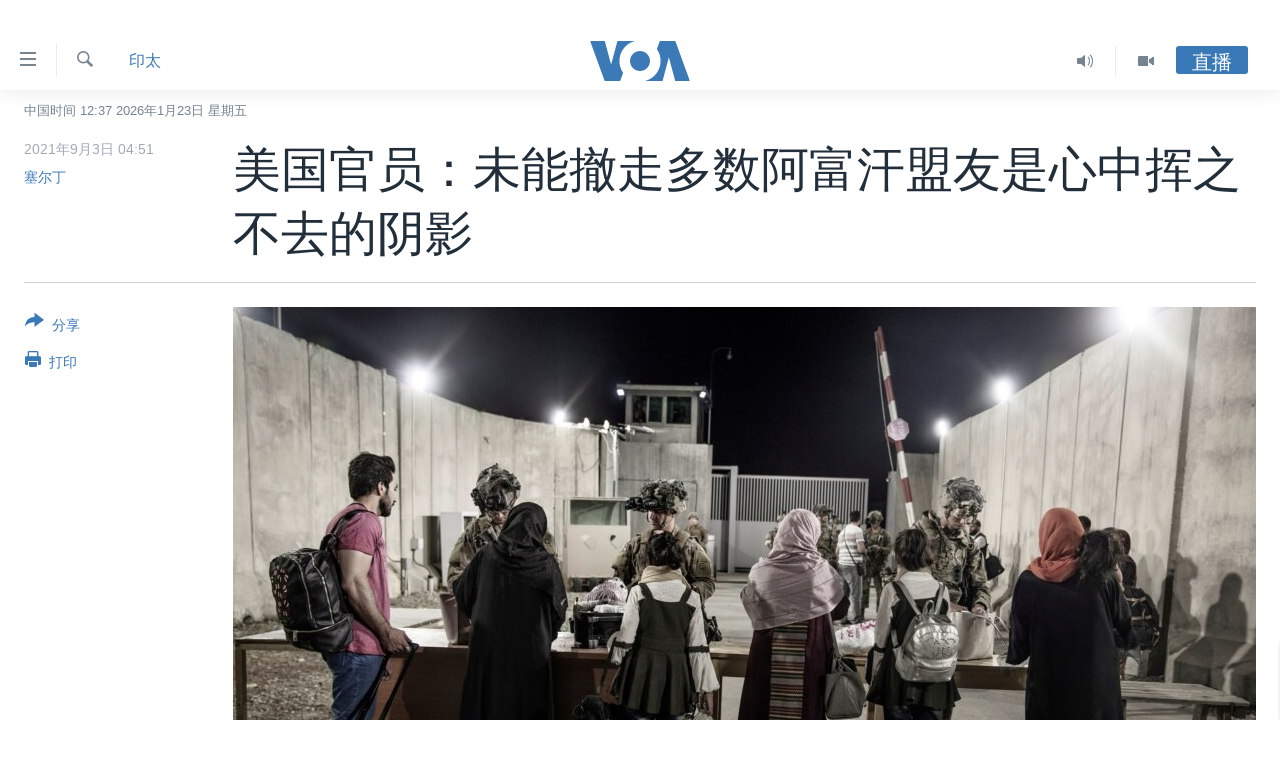

--- FILE ---
content_type: text/html; charset=utf-8
request_url: https://www.voachinese.com/a/us-huanted-about-leaving-majority-of-afghan-allies-behind-20210902/6208057.html
body_size: 17885
content:

<!DOCTYPE html>
<html lang="zh" dir="ltr" class="no-js">
<head>
<link href="/Content/responsive/VOA/zh-CN/VOA-zh-CN.css?&amp;av=0.0.0.0&amp;cb=306" rel="stylesheet"/>
<script src="https://tags.voachinese.com/voa-pangea/prod/utag.sync.js"></script> <script type='text/javascript' src='https://www.youtube.com/iframe_api' async></script>
<script type="text/javascript">
//a general 'js' detection, must be on top level in <head>, due to CSS performance
document.documentElement.className = "js";
var cacheBuster = "306";
var appBaseUrl = "/";
var imgEnhancerBreakpoints = [0, 144, 256, 408, 650, 1023, 1597];
var isLoggingEnabled = false;
var isPreviewPage = false;
var isLivePreviewPage = false;
if (!isPreviewPage) {
window.RFE = window.RFE || {};
window.RFE.cacheEnabledByParam = window.location.href.indexOf('nocache=1') === -1;
const url = new URL(window.location.href);
const params = new URLSearchParams(url.search);
// Remove the 'nocache' parameter
params.delete('nocache');
// Update the URL without the 'nocache' parameter
url.search = params.toString();
window.history.replaceState(null, '', url.toString());
} else {
window.addEventListener('load', function() {
const links = window.document.links;
for (let i = 0; i < links.length; i++) {
links[i].href = '#';
links[i].target = '_self';
}
})
}
var pwaEnabled = false;
var swCacheDisabled;
</script>
<meta charset="utf-8" />
<title>美国官员：未能撤走多数阿富汗盟友是心中挥之不去的阴影</title>
<meta name="description" content="就美国在阿富汗的最后几天和紧急撤离12万4千多平民的情景，美国高级官员正在描绘一幅非常不同的画面。美国总统拜登形容这是一次“非凡成功”。" />
<meta name="keywords" content="印太, 美国, 军事, 编辑推荐" />
<meta name="viewport" content="width=device-width, initial-scale=1.0" />
<meta http-equiv="X-UA-Compatible" content="IE=edge" />
<meta name="robots" content="max-image-preview:large"><meta property="fb:pages" content="79273905685" />
<meta name="msvalidate.01" content="3286EE554B6F672A6F2E608C02343C0E" />
<link href="https://www.voachinese.com/a/us-huanted-about-leaving-majority-of-afghan-allies-behind-20210902/6208057.html" rel="canonical" />
<meta name="apple-mobile-web-app-title" content="美国之音" />
<meta name="apple-mobile-web-app-status-bar-style" content="black" />
<meta name="apple-itunes-app" content="app-id=632618796, app-argument=//6208057.ltr" />
<meta content="美国官员：未能撤走多数阿富汗盟友是心中挥之不去的阴影" property="og:title" />
<meta content="就美国在阿富汗的最后几天和紧急撤离12万4千多平民的情景，美国高级官员正在描绘一幅非常不同的画面。美国总统拜登形容这是一次“非凡成功”。" property="og:description" />
<meta content="article" property="og:type" />
<meta content="https://www.voachinese.com/a/us-huanted-about-leaving-majority-of-afghan-allies-behind-20210902/6208057.html" property="og:url" />
<meta content="美国之音" property="og:site_name" />
<meta content="https://www.facebook.com/voachinese" property="article:publisher" />
<meta content="https://gdb.voanews.com/6d4057c1-3779-471e-b996-3f4d6d6aec5f_cx0_cy4_cw0_w1200_h630.jpg" property="og:image" />
<meta content="1200" property="og:image:width" />
<meta content="630" property="og:image:height" />
<meta content="373799889356691" property="fb:app_id" />
<meta content="塞尔丁" name="Author" />
<meta content="summary_large_image" name="twitter:card" />
<meta content="@voachinese" name="twitter:site" />
<meta content="https://gdb.voanews.com/6d4057c1-3779-471e-b996-3f4d6d6aec5f_cx0_cy4_cw0_w1200_h630.jpg" name="twitter:image" />
<meta content="美国官员：未能撤走多数阿富汗盟友是心中挥之不去的阴影" name="twitter:title" />
<meta content="就美国在阿富汗的最后几天和紧急撤离12万4千多平民的情景，美国高级官员正在描绘一幅非常不同的画面。美国总统拜登形容这是一次“非凡成功”。" name="twitter:description" />
<link rel="amphtml" href="https://www.voachinese.com/amp/us-huanted-about-leaving-majority-of-afghan-allies-behind-20210902/6208057.html" />
<script type="application/ld+json">{"articleSection":"印太","isAccessibleForFree":true,"headline":"美国官员：未能撤走多数阿富汗盟友是心中挥之不去的阴影","inLanguage":"zh-CN","keywords":"印太, 美国, 军事, 编辑推荐","author":{"@type":"Person","url":"https://www.voachinese.com/author/塞尔丁/pbtmm","description":"塞尔丁(Jeff Seldin)是美国之音(VOA)国家安全事务记者，自从2015年以来一直报道国家安全、情报、反恐和网络领域等新闻。之前他曾任驻五角大楼记者。","image":{"@type":"ImageObject","url":"https://gdb.voanews.com/37eb6689-3e30-4592-9e20-59664a2ea2ee.png"},"name":"塞尔丁"},"datePublished":"2021-09-02 20:51:59Z","dateModified":"2021-09-04 19:45:00Z","publisher":{"logo":{"width":512,"height":220,"@type":"ImageObject","url":"https://www.voachinese.com/Content/responsive/VOA/zh-CN/img/logo.png"},"@type":"NewsMediaOrganization","url":"https://www.voachinese.com","sameAs":["https://twitter.com/voachinese","https://www.youtube.com/voachinese","https://www.facebook.com/voachinese","https://www.instagram.com/voachinese/","https://www.threads.com/@voachinese","https://t.me/voachinese","https://www.whatsapp.com/channel/0029VasToscK0IBfPwWJIn3o"],"name":"美国之音中文网","alternateName":""},"@context":"https://schema.org","@type":"NewsArticle","mainEntityOfPage":"https://www.voachinese.com/a/us-huanted-about-leaving-majority-of-afghan-allies-behind-20210902/6208057.html","url":"https://www.voachinese.com/a/us-huanted-about-leaving-majority-of-afghan-allies-behind-20210902/6208057.html","description":"就美国在阿富汗的最后几天和紧急撤离12万4千多平民的情景，美国高级官员正在描绘一幅非常不同的画面。美国总统拜登形容这是一次“非凡成功”。","image":{"width":1080,"height":608,"@type":"ImageObject","url":"https://gdb.voanews.com/6d4057c1-3779-471e-b996-3f4d6d6aec5f_cx0_cy4_cw0_w1080_h608.jpg"},"name":"美国官员：未能撤走多数阿富汗盟友是心中挥之不去的阴影"}</script>
<script src="/Scripts/responsive/infographics.b?v=dVbZ-Cza7s4UoO3BqYSZdbxQZVF4BOLP5EfYDs4kqEo1&amp;av=0.0.0.0&amp;cb=306"></script>
<script src="/Scripts/responsive/loader.b?v=Q26XNwrL6vJYKjqFQRDnx01Lk2pi1mRsuLEaVKMsvpA1&amp;av=0.0.0.0&amp;cb=306"></script>
<link rel="icon" type="image/svg+xml" href="/Content/responsive/VOA/img/webApp/favicon.svg" />
<link rel="alternate icon" href="/Content/responsive/VOA/img/webApp/favicon.ico" />
<link rel="apple-touch-icon" sizes="152x152" href="/Content/responsive/VOA/img/webApp/ico-152x152.png" />
<link rel="apple-touch-icon" sizes="144x144" href="/Content/responsive/VOA/img/webApp/ico-144x144.png" />
<link rel="apple-touch-icon" sizes="114x114" href="/Content/responsive/VOA/img/webApp/ico-114x114.png" />
<link rel="apple-touch-icon" sizes="72x72" href="/Content/responsive/VOA/img/webApp/ico-72x72.png" />
<link rel="apple-touch-icon-precomposed" href="/Content/responsive/VOA/img/webApp/ico-57x57.png" />
<link rel="icon" sizes="192x192" href="/Content/responsive/VOA/img/webApp/ico-192x192.png" />
<link rel="icon" sizes="128x128" href="/Content/responsive/VOA/img/webApp/ico-128x128.png" />
<meta name="msapplication-TileColor" content="#ffffff" />
<meta name="msapplication-TileImage" content="/Content/responsive/VOA/img/webApp/ico-144x144.png" />
<link rel="alternate" type="application/rss+xml" title="VOA - Top Stories [RSS]" href="/api/" />
<link rel="sitemap" type="application/rss+xml" href="/sitemap.xml" />
</head>
<body class=" nav-no-loaded cc_theme pg-article print-lay-article js-category-to-nav nojs-images date-time-enabled">
<script type="text/javascript" >
var analyticsData = {url:"https://www.voachinese.com/a/us-huanted-about-leaving-majority-of-afghan-allies-behind-20210902/6208057.html",property_id:"521",article_uid:"6208057",page_title:"美国官员：未能撤走多数阿富汗盟友是心中挥之不去的阴影",page_type:"article",content_type:"article",subcontent_type:"article",last_modified:"2021-09-04 19:45:00Z",pub_datetime:"2021-09-02 20:51:59Z",pub_year:"2021",pub_month:"09",pub_day:"02",pub_hour:"20",pub_weekday:"Thursday",section:"印太",english_section:"indo-pacific",byline:"塞尔丁",categories:"indo-pacific,us,military,editors-picks",domain:"www.voachinese.com",language:"Mandarin",language_service:"VOA Mandarin",platform:"web",copied:"no",copied_article:"",copied_title:"",runs_js:"Yes",cms_release:"8.44.0.0.306",enviro_type:"prod",slug:"us-huanted-about-leaving-majority-of-afghan-allies-behind-20210902",entity:"VOA",short_language_service:"MAN",platform_short:"W",page_name:"美国官员：未能撤走多数阿富汗盟友是心中挥之不去的阴影"};
</script>
<noscript><iframe src="https://www.googletagmanager.com/ns.html?id=GTM-N8MP7P" height="0" width="0" style="display:none;visibility:hidden"></iframe></noscript><script type="text/javascript" data-cookiecategory="analytics">
var gtmEventObject = Object.assign({}, analyticsData, {event: 'page_meta_ready'});window.dataLayer = window.dataLayer || [];window.dataLayer.push(gtmEventObject);
if (top.location === self.location) { //if not inside of an IFrame
var renderGtm = "true";
if (renderGtm === "true") {
(function(w,d,s,l,i){w[l]=w[l]||[];w[l].push({'gtm.start':new Date().getTime(),event:'gtm.js'});var f=d.getElementsByTagName(s)[0],j=d.createElement(s),dl=l!='dataLayer'?'&l='+l:'';j.async=true;j.src='//www.googletagmanager.com/gtm.js?id='+i+dl;f.parentNode.insertBefore(j,f);})(window,document,'script','dataLayer','GTM-N8MP7P');
}
}
</script>
<!--Analytics tag js version start-->
<script type="text/javascript" data-cookiecategory="analytics">
var utag_data = Object.assign({}, analyticsData, {});
if(typeof(TealiumTagFrom)==='function' && typeof(TealiumTagSearchKeyword)==='function') {
var utag_from=TealiumTagFrom();var utag_searchKeyword=TealiumTagSearchKeyword();
if(utag_searchKeyword!=null && utag_searchKeyword!=='' && utag_data["search_keyword"]==null) utag_data["search_keyword"]=utag_searchKeyword;if(utag_from!=null && utag_from!=='') utag_data["from"]=TealiumTagFrom();}
if(window.top!== window.self&&utag_data.page_type==="snippet"){utag_data.page_type = 'iframe';}
try{if(window.top!==window.self&&window.self.location.hostname===window.top.location.hostname){utag_data.platform = 'self-embed';utag_data.platform_short = 'se';}}catch(e){if(window.top!==window.self&&window.self.location.search.includes("platformType=self-embed")){utag_data.platform = 'cross-promo';utag_data.platform_short = 'cp';}}
(function(a,b,c,d){ a="https://tags.voachinese.com/voa-pangea/prod/utag.js"; b=document;c="script";d=b.createElement(c);d.src=a;d.type="text/java"+c;d.async=true; a=b.getElementsByTagName(c)[0];a.parentNode.insertBefore(d,a); })();
</script>
<!--Analytics tag js version end-->
<!-- Analytics tag management NoScript -->
<noscript>
<img style="position: absolute; border: none;" src="https://ssc.voachinese.com/b/ss/bbgprod,bbgentityvoa/1/G.4--NS/1749702484?pageName=voa%3aman%3aw%3aarticle%3a%e7%be%8e%e5%9b%bd%e5%ae%98%e5%91%98%ef%bc%9a%e6%9c%aa%e8%83%bd%e6%92%a4%e8%b5%b0%e5%a4%9a%e6%95%b0%e9%98%bf%e5%af%8c%e6%b1%97%e7%9b%9f%e5%8f%8b%e6%98%af%e5%bf%83%e4%b8%ad%e6%8c%a5%e4%b9%8b%e4%b8%8d%e5%8e%bb%e7%9a%84%e9%98%b4%e5%bd%b1&amp;c6=%e7%be%8e%e5%9b%bd%e5%ae%98%e5%91%98%ef%bc%9a%e6%9c%aa%e8%83%bd%e6%92%a4%e8%b5%b0%e5%a4%9a%e6%95%b0%e9%98%bf%e5%af%8c%e6%b1%97%e7%9b%9f%e5%8f%8b%e6%98%af%e5%bf%83%e4%b8%ad%e6%8c%a5%e4%b9%8b%e4%b8%8d%e5%8e%bb%e7%9a%84%e9%98%b4%e5%bd%b1&amp;v36=8.44.0.0.306&amp;v6=D=c6&amp;g=https%3a%2f%2fwww.voachinese.com%2fa%2fus-huanted-about-leaving-majority-of-afghan-allies-behind-20210902%2f6208057.html&amp;c1=D=g&amp;v1=D=g&amp;events=event1,event52&amp;c16=voa%20mandarin&amp;v16=D=c16&amp;c5=indo-pacific&amp;v5=D=c5&amp;ch=%e5%8d%b0%e5%a4%aa&amp;c15=mandarin&amp;v15=D=c15&amp;c4=article&amp;v4=D=c4&amp;c14=6208057&amp;v14=D=c14&amp;v20=no&amp;c17=web&amp;v17=D=c17&amp;mcorgid=518abc7455e462b97f000101%40adobeorg&amp;server=www.voachinese.com&amp;pageType=D=c4&amp;ns=bbg&amp;v29=D=server&amp;v25=voa&amp;v30=521&amp;v105=D=User-Agent " alt="analytics" width="1" height="1" /></noscript>
<!-- End of Analytics tag management NoScript -->
<div class="google-translate-container">
<div id="google_translate_element" data-page-language="zh-CN" data-included-languages="zh-CN,zh-TW"></div>
</div>
<!--*** Accessibility links - For ScreenReaders only ***-->
<section>
<div class="sr-only">
<h2>无障碍链接</h2>
<ul>
<li><a href="#content" data-disable-smooth-scroll="1">跳转到内容</a></li>
<li><a href="#navigation" data-disable-smooth-scroll="1">跳转到导航</a></li>
<li><a href="#txtHeaderSearch" data-disable-smooth-scroll="1">跳转到检索</a></li>
</ul>
</div>
</section>
<div dir="ltr">
<div id="page">
<aside>
<div class="c-lightbox overlay-modal">
<div class="c-lightbox__intro">
<h2 class="c-lightbox__intro-title"></h2>
<button class="btn btn--rounded c-lightbox__btn c-lightbox__intro-next" title="下一页">
<span class="ico ico--rounded ico-chevron-forward"></span>
<span class="sr-only">下一页</span>
</button>
</div>
<div class="c-lightbox__nav">
<button class="btn btn--rounded c-lightbox__btn c-lightbox__btn--close" title="关闭">
<span class="ico ico--rounded ico-close"></span>
<span class="sr-only">关闭</span>
</button>
<button class="btn btn--rounded c-lightbox__btn c-lightbox__btn--prev" title="上一页">
<span class="ico ico--rounded ico-chevron-backward"></span>
<span class="sr-only">上一页</span>
</button>
<button class="btn btn--rounded c-lightbox__btn c-lightbox__btn--next" title="下一页">
<span class="ico ico--rounded ico-chevron-forward"></span>
<span class="sr-only">下一页</span>
</button>
</div>
<div class="c-lightbox__content-wrap">
<figure class="c-lightbox__content">
<span class="c-spinner c-spinner--lightbox">
<img src="/Content/responsive/img/player-spinner.png"
alt="请稍等"
title="请稍等" />
</span>
<div class="c-lightbox__img">
<div class="thumb">
<img src="" alt="" />
</div>
</div>
<figcaption>
<div class="c-lightbox__info c-lightbox__info--foot">
<span class="c-lightbox__counter"></span>
<span class="caption c-lightbox__caption"></span>
</div>
</figcaption>
</figure>
</div>
<div class="hidden">
<div class="content-advisory__box content-advisory__box--lightbox">
<span class="content-advisory__box-text">此图片内容敏感，有些人可能会觉得反感或不安。</span>
<button class="btn btn--transparent content-advisory__box-btn m-t-md" value="text" type="button">
<span class="btn__text">
点击显示
</span>
</button>
</div>
</div>
</div>
<div class="print-dialogue">
<div class="container">
<h3 class="print-dialogue__title section-head">Print Options:</h3>
<div class="print-dialogue__opts">
<ul class="print-dialogue__opt-group">
<li class="form__group form__group--checkbox">
<input class="form__check " id="checkboxImages" name="checkboxImages" type="checkbox" checked="checked" />
<label for="checkboxImages" class="form__label m-t-md">图片</label>
</li>
<li class="form__group form__group--checkbox">
<input class="form__check " id="checkboxMultimedia" name="checkboxMultimedia" type="checkbox" checked="checked" />
<label for="checkboxMultimedia" class="form__label m-t-md">Multimedia</label>
</li>
</ul>
<ul class="print-dialogue__opt-group">
<li class="form__group form__group--checkbox">
<input class="form__check " id="checkboxEmbedded" name="checkboxEmbedded" type="checkbox" checked="checked" />
<label for="checkboxEmbedded" class="form__label m-t-md">Embedded Content</label>
</li>
<li class="hidden">
<input class="form__check " id="checkboxComments" name="checkboxComments" type="checkbox" />
<label for="checkboxComments" class="form__label m-t-md">评论</label>
</li>
</ul>
</div>
<div class="print-dialogue__buttons">
<button class="btn btn--secondary close-button" type="button" title="取消">
<span class="btn__text ">取消</span>
</button>
<button class="btn btn-cust-print m-l-sm" type="button" title="打印">
<span class="btn__text ">打印</span>
</button>
</div>
</div>
</div>
<div class="ctc-message pos-fix">
<div class="ctc-message__inner">Link has been copied to clipboard</div>
</div>
</aside>
<div class="hdr-20 hdr-20--big">
<div class="hdr-20__inner">
<div class="hdr-20__max pos-rel">
<div class="hdr-20__side hdr-20__side--primary d-flex">
<label data-for="main-menu-ctrl" data-switcher-trigger="true" data-switch-target="main-menu-ctrl" class="burger hdr-trigger pos-rel trans-trigger" data-trans-evt="click" data-trans-id="menu">
<span class="ico ico-close hdr-trigger__ico hdr-trigger__ico--close burger__ico burger__ico--close"></span>
<span class="ico ico-menu hdr-trigger__ico hdr-trigger__ico--open burger__ico burger__ico--open"></span>
</label>
<div class="menu-pnl pos-fix trans-target" data-switch-target="main-menu-ctrl" data-trans-id="menu">
<div class="menu-pnl__inner">
<nav class="main-nav menu-pnl__item menu-pnl__item--first">
<ul class="main-nav__list accordeon" data-analytics-tales="false" data-promo-name="link" data-location-name="nav,secnav">
<li class="main-nav__item">
<a class="main-nav__item-name main-nav__item-name--link" href="/p/9647.html" title="主页" data-item-name="voachinese-index-news" >主页</a>
</li>
<li class="main-nav__item">
<a class="main-nav__item-name main-nav__item-name--link" href="/US" title="美国" data-item-name="USNews" >美国</a>
</li>
<li class="main-nav__item">
<a class="main-nav__item-name main-nav__item-name--link" href="/p/6197.html" title="中国" data-item-name="ChinaNews" >中国</a>
</li>
<li class="main-nav__item">
<a class="main-nav__item-name main-nav__item-name--link" href="/Taiwan" title="台湾" data-item-name="TaiwanNews" >台湾</a>
</li>
<li class="main-nav__item">
<a class="main-nav__item-name main-nav__item-name--link" href="/p/7681.html" title="港澳" data-item-name="HongKongMacau" >港澳</a>
</li>
<li class="main-nav__item accordeon__item" data-switch-target="menu-item-1772">
<label class="main-nav__item-name main-nav__item-name--label accordeon__control-label" data-switcher-trigger="true" data-for="menu-item-1772">
国际
<span class="ico ico-chevron-down main-nav__chev"></span>
</label>
<div class="main-nav__sub-list">
<a class="main-nav__item-name main-nav__item-name--link main-nav__item-name--sub" href="/p/6143.html" title="最新国际新闻" data-item-name="WorldNews" >最新国际新闻</a>
<a class="main-nav__item-name main-nav__item-name--link main-nav__item-name--sub" href="/z/1745" title="印太" data-item-name="indo-pacific" >印太</a>
<a class="main-nav__item-name main-nav__item-name--link main-nav__item-name--sub" href="/z/1759" title="中东" data-item-name="middle-east" >中东</a>
<a class="main-nav__item-name main-nav__item-name--link main-nav__item-name--sub" href="/z/1753" title="欧洲" data-item-name="europe" >欧洲</a>
<a class="main-nav__item-name main-nav__item-name--link main-nav__item-name--sub" href="/z/1741" title="非洲" data-item-name="africa" >非洲</a>
<a class="main-nav__item-name main-nav__item-name--link main-nav__item-name--sub" href="/z/1742" title="美洲" data-item-name="latin-america" >美洲</a>
<a class="main-nav__item-name main-nav__item-name--link main-nav__item-name--sub" href="/z/5374" title="全球议题" data-item-name="global-issues" >全球议题</a>
</div>
</li>
<li class="main-nav__item accordeon__item" data-switch-target="menu-item-1887">
<label class="main-nav__item-name main-nav__item-name--label accordeon__control-label" data-switcher-trigger="true" data-for="menu-item-1887">
分类新闻
<span class="ico ico-chevron-down main-nav__chev"></span>
</label>
<div class="main-nav__sub-list">
<a class="main-nav__item-name main-nav__item-name--link main-nav__item-name--sub" href="/z/1748" title="经济&#183;金融&#183;贸易" data-item-name="economics-trade" >经济&#183;金融&#183;贸易</a>
<a class="main-nav__item-name main-nav__item-name--link main-nav__item-name--sub" href="/z/5120" title="人权&#183;法律&#183;宗教" data-item-name="rights-law-religions" >人权&#183;法律&#183;宗教</a>
<a class="main-nav__item-name main-nav__item-name--link main-nav__item-name--sub" href="/z/5679" title="科教&#183;文娱&#183;体健" data-item-name="science-education-culture-entertainment-sports-health" >科教&#183;文娱&#183;体健</a>
<a class="main-nav__item-name main-nav__item-name--link main-nav__item-name--sub" href="/z/1772" title="军事" data-item-name="military" >军事</a>
<a class="main-nav__item-name main-nav__item-name--link main-nav__item-name--sub" href="/z/2191" title="劳工" data-item-name="labor" >劳工</a>
<a class="main-nav__item-name main-nav__item-name--link main-nav__item-name--sub" href="/z/1752" title="环境" data-item-name="environment" >环境</a>
</div>
</li>
<li class="main-nav__item">
<a class="main-nav__item-name main-nav__item-name--link" href="/p/5625.html" title="美中关系" data-item-name="USChinaRelations" >美中关系</a>
</li>
<li class="main-nav__item accordeon__item" data-switch-target="menu-item-1869">
<label class="main-nav__item-name main-nav__item-name--label accordeon__control-label" data-switcher-trigger="true" data-for="menu-item-1869">
热点专题
<span class="ico ico-chevron-down main-nav__chev"></span>
</label>
<div class="main-nav__sub-list">
<a class="main-nav__item-name main-nav__item-name--link main-nav__item-name--sub" href="/z/8213" title="白宫要闻" data-item-name="voa-white-house-news" >白宫要闻</a>
<a class="main-nav__item-name main-nav__item-name--link main-nav__item-name--sub" href="/p/6107.html" title="国会报道" data-item-name="Capitol-Report-interviews-congress" >国会报道</a>
<a class="main-nav__item-name main-nav__item-name--link main-nav__item-name--sub" href="/p/6138.html" title="美国之音专访" data-item-name="Interviews" >美国之音专访</a>
<a class="main-nav__item-name main-nav__item-name--link main-nav__item-name--sub" href="/z/1766" title="重要讲话与声明" data-item-name="speeches" >重要讲话与声明</a>
<a class="main-nav__item-name main-nav__item-name--link main-nav__item-name--sub" href="/p/6097.html" title="台海两岸关系" data-item-name="CrossStraitRelations" >台海两岸关系</a>
<a class="main-nav__item-name main-nav__item-name--link main-nav__item-name--sub" href="/p/5626.html" title="南中国海争端" data-item-name="SouthChinaSeaDisputes" >南中国海争端</a>
<a class="main-nav__item-name main-nav__item-name--link main-nav__item-name--sub" href="/z/7759" title="关注西藏" data-item-name="tibet" >关注西藏</a>
<a class="main-nav__item-name main-nav__item-name--link main-nav__item-name--sub" href="/z/2393" title="关注新疆" data-item-name="xinjiang" >关注新疆</a>
</div>
</li>
<li class="main-nav__item">
<a class="main-nav__item-name main-nav__item-name--link" href="/p/3854.html" title="VOA视频" data-item-name="VOAChineseVideos" >VOA视频</a>
</li>
<li class="main-nav__item">
<a class="main-nav__item-name main-nav__item-name--link" href="/z/8350" title="中文广播" data-item-name="Mandarin-radio" >中文广播</a>
</li>
</ul>
</nav>
<div class="menu-pnl__item menu-pnl__item--social">
<h5 class="menu-pnl__sub-head">关注我们</h5>
<a href="https://twitter.com/voachinese" title="在X(推特)上关注我们" data-analytics-text="follow_on_twitter" class="btn btn--rounded btn--social-inverted menu-pnl__btn js-social-btn btn-twitter" target="_blank" rel="noopener">
<span class="ico ico-twitter ico--rounded"></span>
</a>
<a href="https://www.youtube.com/voachinese" title="在YouTube上关注我们" data-analytics-text="follow_on_youtube" class="btn btn--rounded btn--social-inverted menu-pnl__btn js-social-btn btn-youtube" target="_blank" rel="noopener">
<span class="ico ico-youtube ico--rounded"></span>
</a>
<a href="https://www.facebook.com/voachinese" title="在脸书关注我们" data-analytics-text="follow_on_facebook" class="btn btn--rounded btn--social-inverted menu-pnl__btn js-social-btn btn-facebook" target="_blank" rel="noopener">
<span class="ico ico-facebook-alt ico--rounded"></span>
</a>
<a href="https://www.instagram.com/voachinese/" title="在Instagram上关注我们" data-analytics-text="follow_on_instagram" class="btn btn--rounded btn--social-inverted menu-pnl__btn js-social-btn btn-instagram" target="_blank" rel="noopener">
<span class="ico ico-instagram ico--rounded"></span>
</a>
<a href="https://www.threads.com/@voachinese" title="在Threads上关注我们" data-analytics-text="follow_on_threads" class="btn btn--rounded btn--social-inverted menu-pnl__btn js-social-btn btn-threads" target="_blank" rel="noopener">
<span class="ico ico-threads ico--rounded"></span>
</a>
<a href="https://t.me/voachinese" title="在Telegram上关注我们" data-analytics-text="follow_on_telegram" class="btn btn--rounded btn--social-inverted menu-pnl__btn js-social-btn btn-telegram" target="_blank" rel="noopener">
<span class="ico ico-telegram ico--rounded"></span>
</a>
<a href="https://www.whatsapp.com/channel/0029VasToscK0IBfPwWJIn3o" title="在WhatsApp上关注我们" data-analytics-text="follow_on_whatsapp_desktop" class="btn btn--rounded btn--social-inverted menu-pnl__btn js-social-btn btn-whatsapp visible-md-inline-block visible-lg-inline-block" target="_blank" rel="noopener">
<span class="ico ico-whatsapp ico--rounded"></span>
</a>
</div>
<div class="menu-pnl__item">
<a href="/navigation/allsites" class="menu-pnl__item-link">
<span class="ico ico-languages "></span>
其他语言网站
</a>
</div>
</div>
</div>
<label data-for="top-search-ctrl" data-switcher-trigger="true" data-switch-target="top-search-ctrl" class="top-srch-trigger hdr-trigger">
<span class="ico ico-close hdr-trigger__ico hdr-trigger__ico--close top-srch-trigger__ico top-srch-trigger__ico--close"></span>
<span class="ico ico-search hdr-trigger__ico hdr-trigger__ico--open top-srch-trigger__ico top-srch-trigger__ico--open"></span>
</label>
<div class="srch-top srch-top--in-header" data-switch-target="top-search-ctrl">
<div class="container">
<form action="/s" class="srch-top__form srch-top__form--in-header" id="form-topSearchHeader" method="get" role="search"><label for="txtHeaderSearch" class="sr-only">检索</label>
<input type="text" id="txtHeaderSearch" name="k" placeholder="检索" accesskey="s" value="" class="srch-top__input analyticstag-event" onkeydown="if (event.keyCode === 13) { FireAnalyticsTagEventOnSearch('search', $dom.get('#txtHeaderSearch')[0].value) }" />
<button title="检索" type="submit" class="btn btn--top-srch analyticstag-event" onclick="FireAnalyticsTagEventOnSearch('search', $dom.get('#txtHeaderSearch')[0].value) ">
<span class="ico ico-search"></span>
</button></form>
</div>
</div>
<a href="/" class="main-logo-link">
<img src="/Content/responsive/VOA/zh-CN/img/logo-compact.svg" class="main-logo main-logo--comp" alt="site logo">
<img src="/Content/responsive/VOA/zh-CN/img/logo.svg" class="main-logo main-logo--big" alt="site logo">
</a>
</div>
<div class="hdr-20__side hdr-20__side--secondary d-flex">
<a href="/p/3854.html" title="Video" class="hdr-20__secondary-item" data-item-name="video">
<span class="ico ico-video hdr-20__secondary-icon"></span>
</a>
<a href="/z/8350" title="Audio" class="hdr-20__secondary-item" data-item-name="audio">
<span class="ico ico-audio hdr-20__secondary-icon"></span>
</a>
<a href="/s" title="检索" class="hdr-20__secondary-item hdr-20__secondary-item--search" data-item-name="search">
<span class="ico ico-search hdr-20__secondary-icon hdr-20__secondary-icon--search"></span>
</a>
<div class="hdr-20__secondary-item live-b-drop">
<div class="live-b-drop__off">
<a href="/live/" class="live-b-drop__link" title="直播" data-item-name="live">
<span class="badge badge--live-btn badge--live-btn-off">
直播
</span>
</a>
</div>
<div class="live-b-drop__on hidden">
<label data-for="live-ctrl" data-switcher-trigger="true" data-switch-target="live-ctrl" class="live-b-drop__label pos-rel">
<span class="badge badge--live badge--live-btn">
直播
</span>
<span class="ico ico-close live-b-drop__label-ico live-b-drop__label-ico--close"></span>
</label>
<div class="live-b-drop__panel" id="targetLivePanelDiv" data-switch-target="live-ctrl"></div>
</div>
</div>
<div class="srch-bottom">
<form action="/s" class="srch-bottom__form d-flex" id="form-bottomSearch" method="get" role="search"><label for="txtSearch" class="sr-only">检索</label>
<input type="search" id="txtSearch" name="k" placeholder="检索" accesskey="s" value="" class="srch-bottom__input analyticstag-event" onkeydown="if (event.keyCode === 13) { FireAnalyticsTagEventOnSearch('search', $dom.get('#txtSearch')[0].value) }" />
<button title="检索" type="submit" class="btn btn--bottom-srch analyticstag-event" onclick="FireAnalyticsTagEventOnSearch('search', $dom.get('#txtSearch')[0].value) ">
<span class="ico ico-search"></span>
</button></form>
</div>
</div>
<img src="/Content/responsive/VOA/zh-CN/img/logo-print.gif" class="logo-print" alt="site logo">
<img src="/Content/responsive/VOA/zh-CN/img/logo-print_color.png" class="logo-print logo-print--color" alt="site logo">
</div>
</div>
</div>
<script>
if (document.body.className.indexOf('pg-home') > -1) {
var nav2In = document.querySelector('.hdr-20__inner');
var nav2Sec = document.querySelector('.hdr-20__side--secondary');
var secStyle = window.getComputedStyle(nav2Sec);
if (nav2In && window.pageYOffset < 150 && secStyle['position'] !== 'fixed') {
nav2In.classList.add('hdr-20__inner--big')
}
}
</script>
<div class="c-hlights c-hlights--breaking c-hlights--no-item" data-hlight-display="mobile,desktop">
<div class="c-hlights__wrap container p-0">
<div class="c-hlights__nav">
<a role="button" href="#" title="上一页">
<span class="ico ico-chevron-backward m-0"></span>
<span class="sr-only">上一页</span>
</a>
<a role="button" href="#" title="下一页">
<span class="ico ico-chevron-forward m-0"></span>
<span class="sr-only">下一页</span>
</a>
</div>
<span class="c-hlights__label">
<span class="">VOA快讯</span>
<span class="switcher-trigger">
<label data-for="more-less-1" data-switcher-trigger="true" class="switcher-trigger__label switcher-trigger__label--more p-b-0" title="更多内容">
<span class="ico ico-chevron-down"></span>
</label>
<label data-for="more-less-1" data-switcher-trigger="true" class="switcher-trigger__label switcher-trigger__label--less p-b-0" title="显示更少内容">
<span class="ico ico-chevron-up"></span>
</label>
</span>
</span>
<ul class="c-hlights__items switcher-target" data-switch-target="more-less-1">
</ul>
</div>
</div> <div class="date-time-area ">
<div class="container">
<span class="date-time">
中国时间 12:37 2026年1月23日 星期五
</span>
</div>
</div>
<div id="content">
<main class="container">
<div class="hdr-container">
<div class="row">
<div class="col-category col-xs-12 col-md-2 pull-left"> <div class="category js-category">
<a class="" href="/z/1745">印太</a> </div>
</div><div class="col-title col-xs-12 col-md-10 pull-right"> <h1 class="title pg-title">
美国官员：未能撤走多数阿富汗盟友是心中挥之不去的阴影
</h1>
</div><div class="col-publishing-details col-xs-12 col-sm-12 col-md-2 pull-left"> <div class="publishing-details ">
<div class="published">
<span class="date" title="中国时间">
<time pubdate="pubdate" datetime="2021-09-03T04:51:59+08:00">
2021年9月3日 04:51
</time>
</span>
</div>
<div class="links">
<ul class="links__list links__list--column">
<li class="links__item">
<a class="links__item-link" href="/author/塞尔丁/pbtmm" title="塞尔丁">塞尔丁</a>
</li>
</ul>
</div>
</div>
</div><div class="col-lg-12 separator"> <div class="separator">
<hr class="title-line" />
</div>
</div><div class="col-multimedia col-xs-12 col-md-10 pull-right"> <div class="cover-media">
<figure class="media-image js-media-expand">
<div class="img-wrap">
<div class="thumb thumb16_9">
<img src="https://gdb.voanews.com/6d4057c1-3779-471e-b996-3f4d6d6aec5f_cx0_cy4_cw0_w250_r1_s.jpg" alt="美国海军陆战队公布的照片显示，美国陆军第82空降师的军人在喀布尔哈米德&#183;卡尔扎伊国际机场检查被撤离人员。(2021年8月25日)" />
</div>
</div>
<figcaption>
<span class="caption">美国海军陆战队公布的照片显示，美国陆军第82空降师的军人在喀布尔哈米德&#183;卡尔扎伊国际机场检查被撤离人员。(2021年8月25日)</span>
</figcaption>
</figure>
</div>
</div><div class="col-xs-12 col-md-2 pull-left article-share pos-rel"> <div class="share--box">
<div class="sticky-share-container" style="display:none">
<div class="container">
<a href="https://www.voachinese.com" id="logo-sticky-share">&nbsp;</a>
<div class="pg-title pg-title--sticky-share">
美国官员：未能撤走多数阿富汗盟友是心中挥之不去的阴影
</div>
<div class="sticked-nav-actions">
<!--This part is for sticky navigation display-->
<p class="buttons link-content-sharing p-0 ">
<button class="btn btn--link btn-content-sharing p-t-0 " id="btnContentSharing" value="text" role="Button" type="" title="切换共享选项">
<span class="ico ico-share ico--l"></span>
<span class="btn__text ">
分享
</span>
</button>
</p>
<aside class="content-sharing js-content-sharing js-content-sharing--apply-sticky content-sharing--sticky"
role="complementary"
data-share-url="https://www.voachinese.com/a/us-huanted-about-leaving-majority-of-afghan-allies-behind-20210902/6208057.html" data-share-title="美国官员：未能撤走多数阿富汗盟友是心中挥之不去的阴影" data-share-text="就美国在阿富汗的最后几天和紧急撤离12万4千多平民的情景，美国高级官员正在描绘一幅非常不同的画面。美国总统拜登形容这是一次“非凡成功”。">
<div class="content-sharing__popover">
<h6 class="content-sharing__title">分享</h6>
<button href="#close" id="btnCloseSharing" class="btn btn--text-like content-sharing__close-btn">
<span class="ico ico-close ico--l"></span>
</button>
<ul class="content-sharing__list">
<li class="content-sharing__item">
<div class="ctc ">
<input type="text" class="ctc__input" readonly="readonly">
<a href="" js-href="https://www.voachinese.com/a/us-huanted-about-leaving-majority-of-afghan-allies-behind-20210902/6208057.html" class="content-sharing__link ctc__button">
<span class="ico ico-copy-link ico--rounded ico--s"></span>
<span class="content-sharing__link-text">复制链接</span>
</a>
</div>
</li>
<li class="content-sharing__item">
<a href="https://facebook.com/sharer.php?u=https%3a%2f%2fwww.voachinese.com%2fa%2fus-huanted-about-leaving-majority-of-afghan-allies-behind-20210902%2f6208057.html"
data-analytics-text="share_on_facebook"
title="Facebook" target="_blank"
class="content-sharing__link js-social-btn">
<span class="ico ico-facebook ico--rounded ico--s"></span>
<span class="content-sharing__link-text">Facebook</span>
</a>
</li>
<li class="content-sharing__item">
<a href="https://twitter.com/share?url=https%3a%2f%2fwww.voachinese.com%2fa%2fus-huanted-about-leaving-majority-of-afghan-allies-behind-20210902%2f6208057.html&amp;text=%e7%be%8e%e5%9b%bd%e5%ae%98%e5%91%98%ef%bc%9a%e6%9c%aa%e8%83%bd%e6%92%a4%e8%b5%b0%e5%a4%9a%e6%95%b0%e9%98%bf%e5%af%8c%e6%b1%97%e7%9b%9f%e5%8f%8b%e6%98%af%e5%bf%83%e4%b8%ad%e6%8c%a5%e4%b9%8b%e4%b8%8d%e5%8e%bb%e7%9a%84%e9%98%b4%e5%bd%b1&amp;via=voachinese "
data-analytics-text="share_on_twitter"
title="Twitter" target="_blank"
class="content-sharing__link js-social-btn">
<span class="ico ico-twitter ico--rounded ico--s"></span>
<span class="content-sharing__link-text">Twitter</span>
</a>
</li>
<li class="content-sharing__item visible-xs-inline-block visible-sm-inline-block">
<a href="whatsapp://send?text=https%3a%2f%2fwww.voachinese.com%2fa%2fus-huanted-about-leaving-majority-of-afghan-allies-behind-20210902%2f6208057.html"
data-analytics-text="share_on_whatsapp"
title="WhatsApp" target="_blank"
class="content-sharing__link js-social-btn">
<span class="ico ico-whatsapp ico--rounded ico--s"></span>
<span class="content-sharing__link-text">WhatsApp</span>
</a>
</li>
<li class="content-sharing__item visible-md-inline-block visible-lg-inline-block">
<a href="https://web.whatsapp.com/send?text=https%3a%2f%2fwww.voachinese.com%2fa%2fus-huanted-about-leaving-majority-of-afghan-allies-behind-20210902%2f6208057.html"
data-analytics-text="share_on_whatsapp_desktop"
title="WhatsApp" target="_blank"
class="content-sharing__link js-social-btn">
<span class="ico ico-whatsapp ico--rounded ico--s"></span>
<span class="content-sharing__link-text">WhatsApp</span>
</a>
</li>
<li class="content-sharing__item">
<a href="https://telegram.me/share/url?url=https%3a%2f%2fwww.voachinese.com%2fa%2fus-huanted-about-leaving-majority-of-afghan-allies-behind-20210902%2f6208057.html"
data-analytics-text="share_on_telegram"
title="Telegram" target="_blank"
class="content-sharing__link js-social-btn">
<span class="ico ico-telegram ico--rounded ico--s"></span>
<span class="content-sharing__link-text">Telegram</span>
</a>
</li>
<li class="content-sharing__item visible-xs-inline-block visible-sm-inline-block">
<a href="https://line.me/R/msg/text/?https%3a%2f%2fwww.voachinese.com%2fa%2fus-huanted-about-leaving-majority-of-afghan-allies-behind-20210902%2f6208057.html"
data-analytics-text="share_on_line"
title="Line" target="_blank"
class="content-sharing__link js-social-btn">
<span class="ico ico-line ico--rounded ico--s"></span>
<span class="content-sharing__link-text">Line</span>
</a>
</li>
<li class="content-sharing__item visible-md-inline-block visible-lg-inline-block">
<a href="https://timeline.line.me/social-plugin/share?url=https%3a%2f%2fwww.voachinese.com%2fa%2fus-huanted-about-leaving-majority-of-afghan-allies-behind-20210902%2f6208057.html"
data-analytics-text="share_on_line_desktop"
title="Line" target="_blank"
class="content-sharing__link js-social-btn">
<span class="ico ico-line ico--rounded ico--s"></span>
<span class="content-sharing__link-text">Line</span>
</a>
</li>
<li class="content-sharing__item">
<a href="mailto:?body=https%3a%2f%2fwww.voachinese.com%2fa%2fus-huanted-about-leaving-majority-of-afghan-allies-behind-20210902%2f6208057.html&amp;subject=美国官员：未能撤走多数阿富汗盟友是心中挥之不去的阴影"
title="Email"
class="content-sharing__link ">
<span class="ico ico-email ico--rounded ico--s"></span>
<span class="content-sharing__link-text">Email</span>
</a>
</li>
</ul>
</div>
</aside>
</div>
</div>
</div>
<div class="links">
<p class="buttons link-content-sharing p-0 ">
<button class="btn btn--link btn-content-sharing p-t-0 " id="btnContentSharing" value="text" role="Button" type="" title="切换共享选项">
<span class="ico ico-share ico--l"></span>
<span class="btn__text ">
分享
</span>
</button>
</p>
<aside class="content-sharing js-content-sharing " role="complementary"
data-share-url="https://www.voachinese.com/a/us-huanted-about-leaving-majority-of-afghan-allies-behind-20210902/6208057.html" data-share-title="美国官员：未能撤走多数阿富汗盟友是心中挥之不去的阴影" data-share-text="就美国在阿富汗的最后几天和紧急撤离12万4千多平民的情景，美国高级官员正在描绘一幅非常不同的画面。美国总统拜登形容这是一次“非凡成功”。">
<div class="content-sharing__popover">
<h6 class="content-sharing__title">分享</h6>
<button href="#close" id="btnCloseSharing" class="btn btn--text-like content-sharing__close-btn">
<span class="ico ico-close ico--l"></span>
</button>
<ul class="content-sharing__list">
<li class="content-sharing__item">
<div class="ctc ">
<input type="text" class="ctc__input" readonly="readonly">
<a href="" js-href="https://www.voachinese.com/a/us-huanted-about-leaving-majority-of-afghan-allies-behind-20210902/6208057.html" class="content-sharing__link ctc__button">
<span class="ico ico-copy-link ico--rounded ico--l"></span>
<span class="content-sharing__link-text">复制链接</span>
</a>
</div>
</li>
<li class="content-sharing__item">
<a href="https://facebook.com/sharer.php?u=https%3a%2f%2fwww.voachinese.com%2fa%2fus-huanted-about-leaving-majority-of-afghan-allies-behind-20210902%2f6208057.html"
data-analytics-text="share_on_facebook"
title="Facebook" target="_blank"
class="content-sharing__link js-social-btn">
<span class="ico ico-facebook ico--rounded ico--l"></span>
<span class="content-sharing__link-text">Facebook</span>
</a>
</li>
<li class="content-sharing__item">
<a href="https://twitter.com/share?url=https%3a%2f%2fwww.voachinese.com%2fa%2fus-huanted-about-leaving-majority-of-afghan-allies-behind-20210902%2f6208057.html&amp;text=%e7%be%8e%e5%9b%bd%e5%ae%98%e5%91%98%ef%bc%9a%e6%9c%aa%e8%83%bd%e6%92%a4%e8%b5%b0%e5%a4%9a%e6%95%b0%e9%98%bf%e5%af%8c%e6%b1%97%e7%9b%9f%e5%8f%8b%e6%98%af%e5%bf%83%e4%b8%ad%e6%8c%a5%e4%b9%8b%e4%b8%8d%e5%8e%bb%e7%9a%84%e9%98%b4%e5%bd%b1&amp;via=voachinese "
data-analytics-text="share_on_twitter"
title="Twitter" target="_blank"
class="content-sharing__link js-social-btn">
<span class="ico ico-twitter ico--rounded ico--l"></span>
<span class="content-sharing__link-text">Twitter</span>
</a>
</li>
<li class="content-sharing__item visible-xs-inline-block visible-sm-inline-block">
<a href="whatsapp://send?text=https%3a%2f%2fwww.voachinese.com%2fa%2fus-huanted-about-leaving-majority-of-afghan-allies-behind-20210902%2f6208057.html"
data-analytics-text="share_on_whatsapp"
title="WhatsApp" target="_blank"
class="content-sharing__link js-social-btn">
<span class="ico ico-whatsapp ico--rounded ico--l"></span>
<span class="content-sharing__link-text">WhatsApp</span>
</a>
</li>
<li class="content-sharing__item visible-md-inline-block visible-lg-inline-block">
<a href="https://web.whatsapp.com/send?text=https%3a%2f%2fwww.voachinese.com%2fa%2fus-huanted-about-leaving-majority-of-afghan-allies-behind-20210902%2f6208057.html"
data-analytics-text="share_on_whatsapp_desktop"
title="WhatsApp" target="_blank"
class="content-sharing__link js-social-btn">
<span class="ico ico-whatsapp ico--rounded ico--l"></span>
<span class="content-sharing__link-text">WhatsApp</span>
</a>
</li>
<li class="content-sharing__item">
<a href="https://telegram.me/share/url?url=https%3a%2f%2fwww.voachinese.com%2fa%2fus-huanted-about-leaving-majority-of-afghan-allies-behind-20210902%2f6208057.html"
data-analytics-text="share_on_telegram"
title="Telegram" target="_blank"
class="content-sharing__link js-social-btn">
<span class="ico ico-telegram ico--rounded ico--l"></span>
<span class="content-sharing__link-text">Telegram</span>
</a>
</li>
<li class="content-sharing__item visible-xs-inline-block visible-sm-inline-block">
<a href="https://line.me/R/msg/text/?https%3a%2f%2fwww.voachinese.com%2fa%2fus-huanted-about-leaving-majority-of-afghan-allies-behind-20210902%2f6208057.html"
data-analytics-text="share_on_line"
title="Line" target="_blank"
class="content-sharing__link js-social-btn">
<span class="ico ico-line ico--rounded ico--l"></span>
<span class="content-sharing__link-text">Line</span>
</a>
</li>
<li class="content-sharing__item visible-md-inline-block visible-lg-inline-block">
<a href="https://timeline.line.me/social-plugin/share?url=https%3a%2f%2fwww.voachinese.com%2fa%2fus-huanted-about-leaving-majority-of-afghan-allies-behind-20210902%2f6208057.html"
data-analytics-text="share_on_line_desktop"
title="Line" target="_blank"
class="content-sharing__link js-social-btn">
<span class="ico ico-line ico--rounded ico--l"></span>
<span class="content-sharing__link-text">Line</span>
</a>
</li>
<li class="content-sharing__item">
<a href="mailto:?body=https%3a%2f%2fwww.voachinese.com%2fa%2fus-huanted-about-leaving-majority-of-afghan-allies-behind-20210902%2f6208057.html&amp;subject=美国官员：未能撤走多数阿富汗盟友是心中挥之不去的阴影"
title="Email"
class="content-sharing__link ">
<span class="ico ico-email ico--rounded ico--l"></span>
<span class="content-sharing__link-text">Email</span>
</a>
</li>
</ul>
</div>
</aside>
<p class="link-print visible-md visible-lg buttons p-0">
<button class="btn btn--link btn-print p-t-0" onclick="if (typeof FireAnalyticsTagEvent === 'function') {FireAnalyticsTagEvent({ on_page_event: 'print_story' });}return false" title="打印">
<span class="ico ico-print"></span>
<span class="btn__text">打印</span>
</button>
</p>
</div>
</div>
</div>
</div>
</div>
<div class="body-container">
<div class="row">
<div class="col-xs-12 col-sm-12 col-md-10 col-lg-10 pull-right">
<div class="row">
<div class="col-xs-12 col-sm-12 col-md-8 col-lg-8 pull-left bottom-offset content-offset">
<div id="article-content" class="content-floated-wrap fb-quotable">
<div class="wsw">
<span class="dateline">华盛顿 —&nbsp;</span>
<p>就美国在阿富汗的最后几天和紧急撤离12万4千多平民的情景，美国高级官员正在描绘一幅非常不同的画面。美国总统拜登(Joe Biden)形容这是一次“非凡成功”。</p>
<p>美国官员虽然把历时18天的大撤离描述为“英雄般的”，而且强调这是美国历史上最大规模的空运行动，但是他们也谈到把阿富汗人留在身后给他们带来的痛苦、愤怒和悔恨。这些阿富汗人包括有资格申请美国特殊移民签证(SIV)的人。</p>
<p>星期三(9月1日)，当被问到有多少特殊移民签证申请人未能被转移出来时，一名参与撤离行动的美国国务院高级官员说：“我认为，他们当中的多数。”</p>
<p>“每个人都因为我们被迫要做的选择和我们无法帮助离境的人而有着心中挥之不去的阴影，”这位官员说。“这涉及到一些真正痛苦的取舍和选择。”</p>
<p>这位官员补充说：“不幸的是，我们被迫开始优先考虑我们有法律义务要首先帮助的人，那就是我们的美国公民同胞。”</p>
<p>虽然国防部长奥斯汀(Lloyd Austin)赞扬了组织撤离行动的军人们的英勇表现，但美国国防官员也表达了他们的沮丧。</p><div class="wsw__embed wsw__embed--small">
<figure class="media-image js-media-expand">
<div class="img-wrap">
<div class="thumb">
<img alt="美国国防部长奥斯汀和参联会主席米利将军在五角大楼的记者会上谈美国从阿富汗撤军。(2021年9月1日)" src="https://gdb.voanews.com/d31bd981-0f1d-40bc-9465-75bf787dd3b7_w250_r0.jpg" />
</div>
</div>
<figcaption>
<span class="caption">美国国防部长奥斯汀和参联会主席米利将军在五角大楼的记者会上谈美国从阿富汗撤军。(2021年9月1日)</span>
</figcaption>
</figure>
</div>
<p>奥斯汀在美国阿富汗战争正式结束后的首次公开表态中对记者们说：“从来没有任何行动是完美无缺的。”</p>
<p>“特殊移民签证项目的设计显然不是为了适应我们刚刚做的事情，”他补充说。“就我们刚刚完成的那种行动而言，我认为我们需要一种不同的能力。”</p>
<p>美军最高军官也同样直言不讳。</p>
<p>“当我们看到过去20年来和过去20天来所发生的事情时，痛苦和愤怒油然而生，”参谋长联席会议主席、陆军上将米利(Mark Milley)对记者们说。</p>
<p>他说：“战争是艰苦的，是凶恶的，是残酷的，是不饶人的。是的，我们都感到痛苦和愤怒。”</p>
<p>五角大楼星期三说，截至最后一架美国飞机飞离喀布尔机场时，美国和盟国伙伴总共从阿富汗撤离了124334平民，包括近6000名美国人。</p><div class="wsw__embed wsw__embed--small wsw__embed--pull-right">
<figure class="media-image js-media-expand">
<div class="img-wrap">
<div class="thumb">
<img alt="阿富汗难民抵达华盛顿附近的杜勒斯国际机场后登上接送他们前往受理中心的巴士。(2021年8月28日)" src="https://gdb.voanews.com/a16e84b7-3595-4ba3-8c9b-7ce9299cebdf_w250_r0.jpg" />
</div>
</div>
<figcaption>
<span class="caption">阿富汗难民抵达华盛顿附近的杜勒斯国际机场后登上接送他们前往受理中心的巴士。(2021年8月28日)</span>
</figcaption>
</figure>
</div>
<p>据官方表示，大约43000名被撤离人员目前停留在九个国家的14个中转基地，另有20000阿富汗人位于美国的各处基地。</p>
<p>“我们过去20年来在阿富汗和该地区的反恐努力保护了美国人民不受恐怖分子袭击，”米利说。他补充说：“这不是徒劳的。”</p>
<p>他说：“我们刚刚撤离出来的男女老少最终将是证明我们牺牲价值的遗产。”</p><div class="clear"></div>
<div class="wsw__embed">
<div class="infgraphicsAttach" >
<script type="text/javascript">
initInfographics(
{
groups:[],
params:[{"Name":"embed_html","Value":"&lt;blockquote class=\"twitter-tweet\"&gt;&lt;p dir=\"ltr\" lang=\"en\"&gt;Happening now: &lt;a href=\"https://twitter.com/SecDef?ref_src=twsrc%5Etfw\"&gt;@SecDef&lt;/a&gt; Lloyd Austin, &lt;a href=\"https://twitter.com/thejointstaff?ref_src=twsrc%5Etfw\"&gt;@thejointstaff&lt;/a&gt;%27s Gen Mark Milley speak for the 1st time since the US ended it%27s nearly 2-decade long war in &lt;a href=\"https://twitter.com/hashtag/Afghanistan?src=hash&amp;ref_src=twsrc%5Etfw\"&gt;#Afghanistan&lt;/a&gt; &lt;a href=\"https://t.co/ON89rI92qH\"&gt;https://t.co/ON89rI92qH&lt;/a&gt; &lt;a href=\"https://t.co/uiaub4av7e\"&gt;pic.twitter.com/uiaub4av7e&lt;/a&gt;&lt;/p&gt;— Jeff Seldin (@jseldin) &lt;a href=\"https://twitter.com/jseldin/status/1433113276641169415?ref_src=twsrc%5Etfw\"&gt;September 1, 2021&lt;/a&gt;&lt;/blockquote&gt;||data-pangea-embed::\"true\"","DefaultValue":"","HtmlEncode":false,"Type":"HTML"}],
isMobile:true
});
</script>
<div class="snippetLoading twitterSnippet"></div>
<script type="text/javascript">
(function (d) {
var userInput = Infographics.Param["embed_html"],
thisSnippet = (d.getElementsByClassName ? d.getElementsByClassName("twitterSnippet") : d.querySelectorAll(".twitterSnippet"))[0],
render = function () {
var madeDiv, bquote, sId = "twitterAPIForSnippet";
try {
madeDiv = document.createElement("div");
madeDiv.innerHTML = userInput;
} catch (e) {
thisSnippet.innerHTML = "Twitter Embed Code is invalid or incomplete.";
return;
}
bquote = madeDiv.childNodes[0];
if (bquote.tagName.toLowerCase() === "blockquote" && bquote.className.indexOf("twitter") !== -1) { //remove everything except paragraphs and links
var all = bquote.getElementsByTagName("*");
for (var i = all.length - 1; i >= 0; i--) {
var elm = all[i];
var tag = elm.tagName.toLowerCase();
if (tag !== "a" && tag !== "p")
all[i].parentNode.removeChild(all[i]);
}
} else {
thisSnippet.innerHTML = "Twitter Embed Code does not contain proper Twitter blockquote.";
return;
}
if (!d.getElementById(sId)) { //async request Twitter API
var js, firstJs = d.getElementsByTagName("script")[0];
js = d.createElement("script");
js.id = sId;
js.src = "//platform.twitter.com/widgets.js";
firstJs.parentNode.insertBefore(js, firstJs);
}
thisSnippet.parentNode.style.width = "100%";
thisSnippet.appendChild(bquote);
if (window.twttr && window.twttr.widgets) {
window.twttr.widgets.load();
window.twttr.events.bind("rendered", function (e) {
//fix twitter bug rendering multiple embeds per tweet. Can be deleted after Twitter fix the issue
if (e.target) {
var par = e.target.parentElement;
if (par && par.className === "twitterSnippetProcessed" &&
e.target.previousSibling && e.target.previousSibling.nodeName.toLowerCase() === "iframe") {
//this is duplicate embed, delete it
par.removeChild(e.target);
}
}
});
}
};
thisSnippet.className = "twitterSnippetProcessed";
thisSnippet.style = "display:flex;justify-content:center;";
if (d.readyState === "uninitialized" || d.readyState === "loading")
window.addEventListener("load", render);
else //liveblog, ajax
render();
})(document);
</script>
</div>
</div>
<p>米利和奥斯汀都说，五角大楼将认真审议发生在阿富汗的事情，包括撤离行动，希望从中汲取经验教训。他们还说，美军将继续在美国国务院的指导下帮助撤离美国人和阿富汗人。国务院目前已成为撤离努力的主导部门。</p>
<p>不过，这些努力处在什么样的状况目前还不完全清楚。</p>
<p>国务院发言人内德·普赖斯(Ned Price)星期三对记者们说，有100到200名美国人仍然留在阿富汗。他说，当有让那些希望离开阿富汗的美国人可以离开的选项时，“我们将直接与他们沟通，给他们个人化的指示，告诉他们应当做什么、何时去做这件事以及美国政府如何觉得我们处在可以帮助他们做到这点的最佳位置”。</p>
<p>负责政治事务的副国务卿卢岚(Victoria Nuland )对记者们说，国务院阿富汗工作组昼夜不停地投入撤离努力，试图帮助与美国合作过的阿富汗人。</p>
<p>她说：“他们也在我们的优先名单上，如果他们还在阿富汗，如果他们想出来或者面临风险，我们将争取帮助把他们撤离出来。”</p>
<p>与此同时，白宫表示，虽然美军已经离开，但美国官员正在“处理”一系列的问题，好让美国人和阿富汗人得以离境。</p>
<p>这些努力包括讨论让喀布尔的哈米德·卡尔扎伊国际机场和阿富汗各地其它机场重新投入运营，以及试图争取到“陆路”途径，让人们乘车或步行离境。</p>
<p>白宫还为其整体的努力进行了辩护，反驳那种在美军撤离的最后时刻很多阿富汗人被丢弃不管的说法。</p>
<p>在一次新闻简报会上，白宫新闻秘书莎琪(Jen Psaki)被问到国务院官员相信只有不到一半面临风险的阿富汗人被撤离的问题。</p>
<p>莎琪没有直接回答这个问题，但是她说：“77%被撤离的人是面临风险的阿富汗人。”</p>
<p>“有没有更多希望离开阿富汗的人？绝对有，”她接着说。“我们对那些想要撤离的人——美国公民、记者、一直站在我们一边的阿富汗伙伴的承诺是经久和不变的。”</p><div class="clear"></div>
<div class="wsw__embed">
<div class="infgraphicsAttach" >
<script type="text/javascript">
initInfographics(
{
groups:[],
params:[{"Name":"embed_html","Value":"&lt;blockquote class=\"twitter-tweet\"&gt;&lt;p dir=\"ltr\" lang=\"en\"&gt;Just in: White House clarifies 77% refers to percentage of Afghans \"who have arrived in the US as part of Operation Allies Welcome since August 17 ... including SIV and other visa holders, SIV applicants, P-1 and P-2 referrals, and others\"via &lt;a href=\"https://twitter.com/pwidakuswara?ref_src=twsrc%5Etfw\"&gt;@pwidakuswara&lt;/a&gt;&lt;/p&gt;— Jeff Seldin (@jseldin) &lt;a href=\"https://twitter.com/jseldin/status/1433201569651118081?ref_src=twsrc%5Etfw\"&gt;September 1, 2021&lt;/a&gt;&lt;/blockquote&gt;||data-pangea-embed::\"true\"","DefaultValue":"","HtmlEncode":false,"Type":"HTML"}],
isMobile:true
});
</script>
<div class="snippetLoading twitterSnippet"></div>
<script type="text/javascript">
(function (d) {
var userInput = Infographics.Param["embed_html"],
thisSnippet = (d.getElementsByClassName ? d.getElementsByClassName("twitterSnippet") : d.querySelectorAll(".twitterSnippet"))[0],
render = function () {
var madeDiv, bquote, sId = "twitterAPIForSnippet";
try {
madeDiv = document.createElement("div");
madeDiv.innerHTML = userInput;
} catch (e) {
thisSnippet.innerHTML = "Twitter Embed Code is invalid or incomplete.";
return;
}
bquote = madeDiv.childNodes[0];
if (bquote.tagName.toLowerCase() === "blockquote" && bquote.className.indexOf("twitter") !== -1) { //remove everything except paragraphs and links
var all = bquote.getElementsByTagName("*");
for (var i = all.length - 1; i >= 0; i--) {
var elm = all[i];
var tag = elm.tagName.toLowerCase();
if (tag !== "a" && tag !== "p")
all[i].parentNode.removeChild(all[i]);
}
} else {
thisSnippet.innerHTML = "Twitter Embed Code does not contain proper Twitter blockquote.";
return;
}
if (!d.getElementById(sId)) { //async request Twitter API
var js, firstJs = d.getElementsByTagName("script")[0];
js = d.createElement("script");
js.id = sId;
js.src = "//platform.twitter.com/widgets.js";
firstJs.parentNode.insertBefore(js, firstJs);
}
thisSnippet.parentNode.style.width = "100%";
thisSnippet.appendChild(bquote);
if (window.twttr && window.twttr.widgets) {
window.twttr.widgets.load();
window.twttr.events.bind("rendered", function (e) {
//fix twitter bug rendering multiple embeds per tweet. Can be deleted after Twitter fix the issue
if (e.target) {
var par = e.target.parentElement;
if (par && par.className === "twitterSnippetProcessed" &&
e.target.previousSibling && e.target.previousSibling.nodeName.toLowerCase() === "iframe") {
//this is duplicate embed, delete it
par.removeChild(e.target);
}
}
});
}
};
thisSnippet.className = "twitterSnippetProcessed";
thisSnippet.style = "display:flex;justify-content:center;";
if (d.readyState === "uninitialized" || d.readyState === "loading")
window.addEventListener("load", render);
else //liveblog, ajax
render();
})(document);
</script>
</div>
</div>
<p>国务院官员星期三说，77%的数字不是指从阿富汗撤离出来的总人数，只是指已经在美国境内的大约31000名被撤离的人员。</p>
<p>国务院官员说，目前还不知道已被转移出境的面临风险的阿富汗人总共有多少。</p>
<p><em>(美国之音记者<a class="wsw__a" href="https://www.voachinese.com/author/%E7%BB%B4%E8%BE%BE%E5%BA%93%E6%96%AF%E7%93%A6%E6%8B%89/t_t_r" target="_blank">维达库斯瓦拉</a>、<a class="wsw__a" href="https://www.voachinese.com/author/%E9%98%BF%E5%A6%AE%E5%A1%94%C2%B7%E9%B2%8D%E5%A8%81%E5%B0%94/tki_i" target="_blank">阿妮塔·鲍威尔</a>和<a class="wsw__a" href="https://www.voachinese.com/author/%E5%BC%A0%E8%93%89%E6%B9%98/igpom" target="_blank">张蓉湘</a>对本文亦有贡献。)</em></p>
</div>
<ul>
<li>
<div class="c-author c-author--hlight">
<div class="media-block">
<a href="/author/塞尔丁/pbtmm" class="img-wrap img-wrap--xs img-wrap--float img-wrap--t-spac">
<div class="thumb thumb1_1 rounded">
<noscript class="nojs-img">
<img src="https://gdb.voanews.com/37eb6689-3e30-4592-9e20-59664a2ea2ee_cx0_cy24_cw0_w100_r5.png" alt="16x9 Image" class="avatar" />
</noscript>
<img alt="16x9 Image" class="avatar" data-src="https://gdb.voanews.com/37eb6689-3e30-4592-9e20-59664a2ea2ee_cx0_cy24_cw0_w66_r5.png" src="" />
</div>
</a>
<div class="c-author__content">
<h4 class="media-block__title media-block__title--author">
<a href="/author/塞尔丁/pbtmm">塞尔丁</a>
</h4>
<div class="wsw c-author__wsw">
<p>塞尔丁(Jeff Seldin)是美国之音(VOA)国家安全事务记者，自从2015年以来一直报道国家安全、情报、反恐和网络领域等新闻。之前他曾任驻五角大楼记者。</p>
</div>
<div class="c-author__btns m-t-md">
<a class="btn btn-rss btn--social" href="/api/apbtmml-vomx-tpe_vgmm" title="订阅">
<span class="ico ico-rss"></span>
<span class="btn__text">订阅</span>
</a>
</div>
</div>
</div>
</div>
</li>
</ul>
</div>
</div>
<div class="col-xs-12 col-sm-12 col-md-4 col-lg-4 pull-left design-top-offset"> <div class="media-block-wrap">
<h2 class="section-head">相关内容</h2>
<div class="row">
<ul>
<li class="col-xs-12 col-sm-6 col-md-12 col-lg-12 mb-grid">
<div class="media-block ">
<a href="/a/hunger-games-evacuations-as-US-left-afghanistan-20210902/6210397.html" class="img-wrap img-wrap--t-spac img-wrap--size-4 img-wrap--float" title="实地目击者：阿富汗撤离行动犹如“饥饿游戏”">
<div class="thumb thumb16_9">
<noscript class="nojs-img">
<img src="https://gdb.voanews.com/8bce1a6f-37c7-45c9-9bd6-ebaf4431280c_w100_r1.jpg" alt="实地目击者：阿富汗撤离行动犹如“饥饿游戏”" />
</noscript>
<img data-src="https://gdb.voanews.com/8bce1a6f-37c7-45c9-9bd6-ebaf4431280c_w33_r1.jpg" src="" alt="实地目击者：阿富汗撤离行动犹如“饥饿游戏”" class=""/>
</div>
</a>
<div class="media-block__content media-block__content--h">
<a href="/a/hunger-games-evacuations-as-US-left-afghanistan-20210902/6210397.html">
<h4 class="media-block__title media-block__title--size-4" title="实地目击者：阿富汗撤离行动犹如“饥饿游戏”">
实地目击者：阿富汗撤离行动犹如“饥饿游戏”
</h4>
</a>
</div>
</div>
</li>
<li class="col-xs-12 col-sm-6 col-md-12 col-lg-12 mb-grid">
<div class="media-block ">
<a href="/a/eu-defense-ministers-mull-rapid-response-force-after-aghanistan-fall-20210902/6198590.html" class="img-wrap img-wrap--t-spac img-wrap--size-4 img-wrap--float" title="阿富汗沦陷后欧盟防长开会讨论组建快速反应部队">
<div class="thumb thumb16_9">
<noscript class="nojs-img">
<img src="https://gdb.voanews.com/fba26969-bacc-4549-965c-33cb968331d6_cx0_cy9_cw0_w100_r1.jpg" alt="阿富汗沦陷后欧盟防长开会讨论组建快速反应部队" />
</noscript>
<img data-src="https://gdb.voanews.com/fba26969-bacc-4549-965c-33cb968331d6_cx0_cy9_cw0_w33_r1.jpg" src="" alt="阿富汗沦陷后欧盟防长开会讨论组建快速反应部队" class=""/>
</div>
</a>
<div class="media-block__content media-block__content--h">
<a href="/a/eu-defense-ministers-mull-rapid-response-force-after-aghanistan-fall-20210902/6198590.html">
<h4 class="media-block__title media-block__title--size-4" title="阿富汗沦陷后欧盟防长开会讨论组建快速反应部队">
阿富汗沦陷后欧盟防长开会讨论组建快速反应部队
</h4>
</a>
</div>
</div>
</li>
<li class="col-xs-12 col-sm-6 col-md-12 col-lg-12 mb-grid">
<div class="media-block ">
<a href="/a/afghan-refugee-family-houston-20210901/6082328.html" class="img-wrap img-wrap--t-spac img-wrap--size-4 img-wrap--float" title="阿富汗难民家庭在美国开始新生活">
<div class="thumb thumb16_9">
<noscript class="nojs-img">
<img src="https://gdb.voanews.com/52868c3a-89a8-44df-a324-eea4e38d52a3_tv_b1_w100_r1.jpg" alt="阿富汗难民家庭在美国开始新生活" />
</noscript>
<img data-src="https://gdb.voanews.com/52868c3a-89a8-44df-a324-eea4e38d52a3_tv_b1_w33_r1.jpg" src="" alt="阿富汗难民家庭在美国开始新生活" class=""/>
</div>
</a>
<div class="media-block__content media-block__content--h">
<a href="/a/afghan-refugee-family-houston-20210901/6082328.html">
<h4 class="media-block__title media-block__title--size-4" title="阿富汗难民家庭在美国开始新生活">
阿富汗难民家庭在美国开始新生活
</h4>
</a>
</div>
</div>
</li>
<li class="col-xs-12 col-sm-6 col-md-12 col-lg-12 mb-grid">
<div class="media-block ">
<a href="/a/afghanistan-animal-rescue-triggers-dispute-between-charity-and-british-government-20210901/6082238.html" class="img-wrap img-wrap--t-spac img-wrap--size-4 img-wrap--float" title="救人还是救犬? 从阿富汗拯救动物的行动引发慈善组织与英国政府的纠纷">
<div class="thumb thumb16_9">
<noscript class="nojs-img">
<img src="https://gdb.voanews.com/bae817fe-4576-40af-9a93-75b4932c8aff_cx0_cy4_cw0_w100_r1.jpg" alt="救人还是救犬? 从阿富汗拯救动物的行动引发慈善组织与英国政府的纠纷" />
</noscript>
<img data-src="https://gdb.voanews.com/bae817fe-4576-40af-9a93-75b4932c8aff_cx0_cy4_cw0_w33_r1.jpg" src="" alt="救人还是救犬? 从阿富汗拯救动物的行动引发慈善组织与英国政府的纠纷" class=""/>
</div>
</a>
<div class="media-block__content media-block__content--h">
<a href="/a/afghanistan-animal-rescue-triggers-dispute-between-charity-and-british-government-20210901/6082238.html">
<h4 class="media-block__title media-block__title--size-4" title="救人还是救犬? 从阿富汗拯救动物的行动引发慈善组织与英国政府的纠纷">
救人还是救犬? 从阿富汗拯救动物的行动引发慈善组织与英国政府的纠纷
</h4>
</a>
</div>
</div>
</li>
<li class="col-xs-12 col-sm-6 col-md-12 col-lg-12 mb-grid">
<div class="media-block ">
<a href="/a/rights-groups-fear-for-safety-of-defecting-afghan-pilots/6082325.html" class="img-wrap img-wrap--t-spac img-wrap--size-4 img-wrap--float" title="数百阿富汗飞行员及家属驾机逃入乌兹别克斯坦 人权组织呼吁保护他们">
<div class="thumb thumb16_9">
<noscript class="nojs-img">
<img src="https://gdb.voanews.com/c0e4ff24-4661-4bf9-b103-b3e9694911a1_w100_r1.jpg" alt="数百阿富汗飞行员及家属驾机逃入乌兹别克斯坦 人权组织呼吁保护他们" />
</noscript>
<img data-src="https://gdb.voanews.com/c0e4ff24-4661-4bf9-b103-b3e9694911a1_w33_r1.jpg" src="" alt="数百阿富汗飞行员及家属驾机逃入乌兹别克斯坦 人权组织呼吁保护他们" class=""/>
</div>
</a>
<div class="media-block__content media-block__content--h">
<a href="/a/rights-groups-fear-for-safety-of-defecting-afghan-pilots/6082325.html">
<h4 class="media-block__title media-block__title--size-4" title="数百阿富汗飞行员及家属驾机逃入乌兹别克斯坦 人权组织呼吁保护他们">
数百阿富汗飞行员及家属驾机逃入乌兹别克斯坦 人权组织呼吁保护他们
</h4>
</a>
</div>
</div>
</li>
<li class="col-xs-12 col-sm-6 col-md-12 col-lg-12 mb-grid">
<div class="media-block ">
<a href="/a/talks-failed-fighting-started-between-taliban-and-panjshiri-resistence-20210901/6082111.html" class="img-wrap img-wrap--t-spac img-wrap--size-4 img-wrap--float" title="塔利班与潘杰希尔抵抗力量会谈失败 双方爆发激战">
<div class="thumb thumb16_9">
<noscript class="nojs-img">
<img src="https://gdb.voanews.com/72f3c3ba-6992-4c3d-9609-7b24ac9bdd9a_w100_r1.jpg" alt="塔利班与潘杰希尔抵抗力量会谈失败 双方爆发激战" />
</noscript>
<img data-src="https://gdb.voanews.com/72f3c3ba-6992-4c3d-9609-7b24ac9bdd9a_w33_r1.jpg" src="" alt="塔利班与潘杰希尔抵抗力量会谈失败 双方爆发激战" class=""/>
</div>
</a>
<div class="media-block__content media-block__content--h">
<a href="/a/talks-failed-fighting-started-between-taliban-and-panjshiri-resistence-20210901/6082111.html">
<h4 class="media-block__title media-block__title--size-4" title="塔利班与潘杰希尔抵抗力量会谈失败 双方爆发激战">
塔利班与潘杰希尔抵抗力量会谈失败 双方爆发激战
</h4>
</a>
</div>
</div>
</li>
<li class="col-xs-12 col-sm-6 col-md-12 col-lg-12 mb-grid">
<div class="media-block ">
<a href="/a/biden-forcefully-defends-ending-two-decades-us-war-in-afghanistan/6080912.html" class="img-wrap img-wrap--t-spac img-wrap--size-4 img-wrap--float" title="关注与中国竞争等新挑战 拜登为结束美国在阿富汗的20年战争大力辩护">
<div class="thumb thumb16_9">
<noscript class="nojs-img">
<img src="https://gdb.voanews.com/86cb212f-a8ba-48ca-bc42-aa1e26272886_w100_r1.jpg" alt="关注与中国竞争等新挑战 拜登为结束美国在阿富汗的20年战争大力辩护" />
</noscript>
<img data-src="https://gdb.voanews.com/86cb212f-a8ba-48ca-bc42-aa1e26272886_w33_r1.jpg" src="" alt="关注与中国竞争等新挑战 拜登为结束美国在阿富汗的20年战争大力辩护" class=""/>
</div>
</a>
<div class="media-block__content media-block__content--h">
<a href="/a/biden-forcefully-defends-ending-two-decades-us-war-in-afghanistan/6080912.html">
<h4 class="media-block__title media-block__title--size-4" title="关注与中国竞争等新挑战 拜登为结束美国在阿富汗的20年战争大力辩护">
关注与中国竞争等新挑战 拜登为结束美国在阿富汗的20年战争大力辩护
</h4>
</a>
</div>
</div>
</li>
<li class="col-xs-12 col-sm-6 col-md-12 col-lg-12 mb-grid">
<div class="media-block ">
<a href="/a/congressman-slams-failure-to-evacuate-usagm-journalists-from-afghanistan-20210831/6081309.html" class="img-wrap img-wrap--t-spac img-wrap--size-4 img-wrap--float" title="众院外委会首席共和党成员抨击未能从阿富汗撤离美全球媒体总署记者">
<div class="thumb thumb16_9">
<noscript class="nojs-img">
<img src="https://gdb.voanews.com/fe442f4c-41ea-4040-bcc0-89458d4c4bf6_w100_r1.jpg" alt="众院外委会首席共和党成员抨击未能从阿富汗撤离美全球媒体总署记者" />
</noscript>
<img data-src="https://gdb.voanews.com/fe442f4c-41ea-4040-bcc0-89458d4c4bf6_w33_r1.jpg" src="" alt="众院外委会首席共和党成员抨击未能从阿富汗撤离美全球媒体总署记者" class=""/>
</div>
</a>
<div class="media-block__content media-block__content--h">
<a href="/a/congressman-slams-failure-to-evacuate-usagm-journalists-from-afghanistan-20210831/6081309.html">
<h4 class="media-block__title media-block__title--size-4" title="众院外委会首席共和党成员抨击未能从阿富汗撤离美全球媒体总署记者">
众院外委会首席共和党成员抨击未能从阿富汗撤离美全球媒体总署记者
</h4>
</a>
</div>
</div>
</li>
</ul>
</div>
</div>
<div class="region">
<div class="media-block-wrap" id="wrowblock-5996_21" data-area-id=R3_1>
<h2 class="section-head">
<a href="/p/6143.html"><span class="ico ico-chevron-forward pull-right flip"></span>最新国际新闻</a> </h2>
<div class="row">
<ul>
<li class="col-xs-12 col-sm-6 col-md-12 col-lg-12 mb-grid">
<div class="media-block ">
<a href="/a/us-moves-ahead-on-phase-two-of-gaza-peace-plan-inviting-world-leaders-to-join-board-of-peace-20260119/8104652.html" class="img-wrap img-wrap--t-spac img-wrap--size-4 img-wrap--float" title="美国推进加沙和平计划第二阶段，邀请世界领导人加入“和平委员会”并组建巴勒斯坦技术官僚委员会">
<div class="thumb thumb16_9">
<noscript class="nojs-img">
<img src="https://gdb.voanews.com/cde35a7c-eea0-4fa6-9aca-08ddfa747431_cx0_cy5_cw0_w100_r1.jpg" alt="资料照片：特朗普总统与以色列总理内塔尼亚胡走在白宫内，前去参加联合记者会，宣布美国的加沙和平计划。(2025年9月25日) " />
</noscript>
<img data-src="https://gdb.voanews.com/cde35a7c-eea0-4fa6-9aca-08ddfa747431_cx0_cy5_cw0_w33_r1.jpg" src="" alt="资料照片：特朗普总统与以色列总理内塔尼亚胡走在白宫内，前去参加联合记者会，宣布美国的加沙和平计划。(2025年9月25日) " class=""/>
</div>
</a>
<div class="media-block__content media-block__content--h">
<a href="/a/us-moves-ahead-on-phase-two-of-gaza-peace-plan-inviting-world-leaders-to-join-board-of-peace-20260119/8104652.html">
<h4 class="media-block__title media-block__title--size-4" title="美国推进加沙和平计划第二阶段，邀请世界领导人加入“和平委员会”并组建巴勒斯坦技术官僚委员会">
美国推进加沙和平计划第二阶段，邀请世界领导人加入“和平委员会”并组建巴勒斯坦技术官僚委员会
</h4>
</a>
</div>
</div>
</li>
<li class="col-xs-12 col-sm-6 col-md-12 col-lg-12 mb-grid">
<div class="media-block ">
<a href="/a/washington-kyiv-to-continue-peace-consultations-in-davos-as-trump-signals-openness-to-zelenskyy-meeting-20260119/8104643.html" class="img-wrap img-wrap--t-spac img-wrap--size-4 img-wrap--float" title="美乌将继续在达沃斯磋商和平框架，特朗普对会晤泽连斯基保持开放态度">
<div class="thumb thumb16_9">
<noscript class="nojs-img">
<img src="https://gdb.voanews.com/ba8625c7-2e20-4596-cabd-08de3bf6f1ff_cx0_cy8_cw0_w100_r1.jpg" alt="资料照片：特朗普总统进入白宫东厅,参加祝贺佛罗里达美洲豹冰球队获得斯坦利杯的活动。(2026年1月15日)" />
</noscript>
<img data-src="https://gdb.voanews.com/ba8625c7-2e20-4596-cabd-08de3bf6f1ff_cx0_cy8_cw0_w33_r1.jpg" src="" alt="资料照片：特朗普总统进入白宫东厅,参加祝贺佛罗里达美洲豹冰球队获得斯坦利杯的活动。(2026年1月15日)" class=""/>
</div>
</a>
<div class="media-block__content media-block__content--h">
<a href="/a/washington-kyiv-to-continue-peace-consultations-in-davos-as-trump-signals-openness-to-zelenskyy-meeting-20260119/8104643.html">
<h4 class="media-block__title media-block__title--size-4" title="美乌将继续在达沃斯磋商和平框架，特朗普对会晤泽连斯基保持开放态度">
美乌将继续在达沃斯磋商和平框架，特朗普对会晤泽连斯基保持开放态度
</h4>
</a>
</div>
</div>
</li>
<li class="col-xs-12 col-sm-6 col-md-12 col-lg-12 mb-grid">
<div class="media-block ">
<a href="/a/an-explosion-occurred-in-the-shahr-e-naw-area-of-kabul-on-monday-afternoon-killing-seven-people-taliban-security-officials-said-20260119/8104630.html" class="img-wrap img-wrap--t-spac img-wrap--size-4 img-wrap--float" title="阿富汗喀布尔一家中国人经营的餐馆发生爆炸，一名中国公民死亡">
<div class="thumb thumb16_9">
<noscript class="nojs-img">
<img src="https://gdb.voanews.com/DC7A436A-B91F-404A-BDC5-5355916850C5_w100_r1.png" alt="阿富汗地理位置示意图" />
</noscript>
<img data-src="https://gdb.voanews.com/DC7A436A-B91F-404A-BDC5-5355916850C5_w33_r1.png" src="" alt="阿富汗地理位置示意图" class=""/>
</div>
</a>
<div class="media-block__content media-block__content--h">
<a href="/a/an-explosion-occurred-in-the-shahr-e-naw-area-of-kabul-on-monday-afternoon-killing-seven-people-taliban-security-officials-said-20260119/8104630.html">
<h4 class="media-block__title media-block__title--size-4" title="阿富汗喀布尔一家中国人经营的餐馆发生爆炸，一名中国公民死亡">
阿富汗喀布尔一家中国人经营的餐馆发生爆炸，一名中国公民死亡
</h4>
</a>
</div>
</div>
</li>
</ul>
</div><a class="link-more" href="/z/1740">更多内容</a>
</div>
</div>
</div>
</div>
</div>
</div>
</div>
</main>
<div class="container">
<div class="row">
<div class="col-xs-12 col-sm-12 col-md-12 col-lg-12">
<div class="slide-in-wg suspended" data-cookie-id="wgt-32344-0">
<div class="wg-hiding-area">
<span class="ico ico-arrow-right"></span>
<div class="media-block-wrap">
<h2 class="section-head">推荐</h2>
<div class="row">
<ul>
<li class="col-xs-12 col-sm-12 col-md-12 col-lg-12 mb-grid">
<div class="media-block ">
<a href="/a/ait-director-says-us-and-taiwan-to-deepen-defense-cooperation-strengthen-deterrence-capabilities-20260122/8105708.html" class="img-wrap img-wrap--t-spac img-wrap--size-4 img-wrap--float" title="AIT处长谷立言：美国与台湾将深化国防合作 强化吓阻能力以维护台海和平">
<div class="thumb thumb16_9">
<noscript class="nojs-img">
<img src="https://gdb.voanews.com/49328080-114c-48c2-99c6-7d7ad87cf5f7_cx0_cy6_cw0_w100_r1.jpg" alt="资料照片：AIT处长谷立言(Raymond Greene)2024年9月4日召开上任以来的第一场记者会。" />
</noscript>
<img data-src="https://gdb.voanews.com/49328080-114c-48c2-99c6-7d7ad87cf5f7_cx0_cy6_cw0_w33_r1.jpg" src="" alt="资料照片：AIT处长谷立言(Raymond Greene)2024年9月4日召开上任以来的第一场记者会。" class=""/>
</div>
</a>
<div class="media-block__content media-block__content--h">
<a href="/a/ait-director-says-us-and-taiwan-to-deepen-defense-cooperation-strengthen-deterrence-capabilities-20260122/8105708.html">
<h4 class="media-block__title media-block__title--size-4" title="AIT处长谷立言：美国与台湾将深化国防合作 强化吓阻能力以维护台海和平">
AIT处长谷立言：美国与台湾将深化国防合作 强化吓阻能力以维护台海和平
</h4>
</a>
</div>
</div>
</li>
</ul>
</div>
</div>
</div>
</div>
</div>
</div>
</div>
<a class="btn pos-abs p-0 lazy-scroll-load" data-ajax="true" data-ajax-mode="replace" data-ajax-update="#ymla-section" data-ajax-url="/part/section/5/8839" href="/p/8839.html" loadonce="true" title="更多报道">​</a> <div id="ymla-section" class="clear ymla-section"></div>
</div>
<footer role="contentinfo">
<div id="foot" class="foot">
<div class="container">
<div class="foot-nav collapsed" id="foot-nav">
<div class="menu">
<ul class="items">
<li class="socials block-socials">
<span class="handler" id="socials-handler">
关注我们
</span>
<div class="inner">
<ul class="subitems follow">
<li>
<a href="https://twitter.com/voachinese" title="在X(推特)上关注我们" data-analytics-text="follow_on_twitter" class="btn btn--rounded js-social-btn btn-twitter" target="_blank" rel="noopener">
<span class="ico ico-twitter ico--rounded"></span>
</a>
</li>
<li>
<a href="https://www.youtube.com/voachinese" title="在YouTube上关注我们" data-analytics-text="follow_on_youtube" class="btn btn--rounded js-social-btn btn-youtube" target="_blank" rel="noopener">
<span class="ico ico-youtube ico--rounded"></span>
</a>
</li>
<li>
<a href="https://www.facebook.com/voachinese" title="在脸书关注我们" data-analytics-text="follow_on_facebook" class="btn btn--rounded js-social-btn btn-facebook" target="_blank" rel="noopener">
<span class="ico ico-facebook-alt ico--rounded"></span>
</a>
</li>
<li>
<a href="https://www.instagram.com/voachinese/" title="在Instagram上关注我们" data-analytics-text="follow_on_instagram" class="btn btn--rounded js-social-btn btn-instagram" target="_blank" rel="noopener">
<span class="ico ico-instagram ico--rounded"></span>
</a>
</li>
<li>
<a href="https://www.threads.com/@voachinese" title="在Threads上关注我们" data-analytics-text="follow_on_threads" class="btn btn--rounded js-social-btn btn-threads" target="_blank" rel="noopener">
<span class="ico ico-threads ico--rounded"></span>
</a>
</li>
<li>
<a href="https://t.me/voachinese" title="在Telegram上关注我们" data-analytics-text="follow_on_telegram" class="btn btn--rounded js-social-btn btn-telegram" target="_blank" rel="noopener">
<span class="ico ico-telegram ico--rounded"></span>
</a>
</li>
<li>
<a href="https://www.whatsapp.com/channel/0029VasToscK0IBfPwWJIn3o" title="在WhatsApp上关注我们" data-analytics-text="follow_on_whatsapp_desktop" class="btn btn--rounded js-social-btn btn-whatsapp visible-md-inline-block visible-lg-inline-block" target="_blank" rel="noopener">
<span class="ico ico-whatsapp ico--rounded"></span>
</a>
</li>
<li>
<a href="/rssfeeds" title="聚合新闻" data-analytics-text="follow_on_rss" class="btn btn--rounded js-social-btn btn-rss" >
<span class="ico ico-rss ico--rounded"></span>
</a>
</li>
<li>
<a href="/podcasts" title="播客" data-analytics-text="follow_on_podcast" class="btn btn--rounded js-social-btn btn-podcast" >
<span class="ico ico-podcast ico--rounded"></span>
</a>
</li>
<li>
<a href="/subscribe.html" title="订阅电邮新闻、英语学习教材" data-analytics-text="follow_on_subscribe" class="btn btn--rounded js-social-btn btn-email" >
<span class="ico ico-email ico--rounded"></span>
</a>
</li>
</ul>
</div>
</li>
<li class="block-primary collapsed collapsible item">
<span class="handler">
网上服务
<span title="close tab" class="ico ico-chevron-up"></span>
<span title="open tab" class="ico ico-chevron-down"></span>
<span title="添加" class="ico ico-plus"></span>
<span title="清除" class="ico ico-minus"></span>
</span>
<div class="inner">
<ul class="subitems">
<li class="subitem">
<a class="handler" href="https://www.voachinese.com/subscribe.html" title="订阅电邮新闻" >订阅电邮新闻</a>
</li>
<li class="subitem">
<a class="handler" href="https://www.voachinese.com/p/5897.html" title="美国之音应用程序简介" >美国之音应用程序简介</a>
</li>
</ul>
</div>
</li>
<li class="block-primary collapsed collapsible item">
<span class="handler">
卫星信息
<span title="close tab" class="ico ico-chevron-up"></span>
<span title="open tab" class="ico ico-chevron-down"></span>
<span title="添加" class="ico ico-plus"></span>
<span title="清除" class="ico ico-minus"></span>
</span>
<div class="inner">
<ul class="subitems">
<li class="subitem">
<a class="handler" href="/p/5985.html" title="通过卫星收看VOA卫视" >通过卫星收看VOA卫视</a>
</li>
<li class="subitem">
<a class="handler" href="/p/5869.html" title="如何收听VOA短波广播" >如何收听VOA短波广播</a>
</li>
</ul>
</div>
</li>
<li class="block-secondary collapsed collapsible item">
<span class="handler">
其他信息
<span title="close tab" class="ico ico-chevron-up"></span>
<span title="open tab" class="ico ico-chevron-down"></span>
<span title="添加" class="ico ico-plus"></span>
<span title="清除" class="ico ico-minus"></span>
</span>
<div class="inner">
<ul class="subitems">
<li class="subitem">
<a class="handler" href="/p/3862.html" title="关于美国之音" >关于美国之音</a>
</li>
<li class="subitem">
<a class="handler" href="/p/3848.html" title="联系我们" >联系我们</a>
</li>
<li class="subitem">
<a class="handler" href="https://www.voachinese.com/p/7969.html" title="VOA+" target="_blank" rel="noopener">VOA+</a>
</li>
<li class="subitem">
<a class="handler" href="/p/5946.html" title="美国之音宪章" >美国之音宪章</a>
</li>
<li class="subitem">
<a class="handler" href="/p/3874.html" title="条款及私隐政策" >条款及私隐政策</a>
</li>
<li class="subitem">
<a class="handler" href="https://www.usagm.gov/" title="美国全球媒体总署" target="_blank" rel="noopener">美国全球媒体总署</a>
</li>
<li class="subitem">
<a class="handler" href="https://editorials.voa.gov/p/7409.html" title="社论" target="_blank" rel="noopener">社论</a>
</li>
<li class="subitem">
<a class="handler" href="https://www.voacantonese.com" title="美國之音粵語網" target="_blank" rel="noopener">美國之音粵語網</a>
</li>
<li class="subitem">
<a class="handler" href="https://www.voanews.com" title="VOA English" >VOA English</a>
</li>
<li class="subitem">
<a class="handler" href="https://www.voatibetan.com/" title="བོད་ཡིག" target="_blank" rel="noopener">བོད་ཡིག</a>
</li>
<li class="subitem">
<a class="handler" href="https://www.insidevoa.com/" title="Media Relations" target="_blank" rel="noopener">Media Relations</a>
</li>
<li class="subitem">
<a class="handler" href="https://www.voanews.com/section-508" title="Accessibility" target="_blank" rel="noopener">Accessibility</a>
</li>
<li class="subitem">
<a class="handler" href="http://www.rfa.org" title="自由亚洲网站" target="_blank" rel="noopener">自由亚洲网站</a>
</li>
</ul>
</div>
</li>
</ul>
</div>
</div>
<div class="foot__item foot__item--copyrights">
<p class="copyright"></p>
<p class="time-zone">中国时间</p>
</div>
</div>
</div>
</footer> </div>
</div>
<script src="https://cdn.onesignal.com/sdks/web/v16/OneSignalSDK.page.js" defer></script>
<script>
if (!isPreviewPage) {
window.OneSignalDeferred = window.OneSignalDeferred || [];
OneSignalDeferred.push(function(OneSignal) {
OneSignal.init({
appId: "e3128c24-329b-4e11-80d5-19975cb195d9",
});
});
}
</script> <script defer src="/Scripts/responsive/serviceWorkerInstall.js?cb=306"></script>
<script type="text/javascript">
// opera mini - disable ico font
if (navigator.userAgent.match(/Opera Mini/i)) {
document.getElementsByTagName("body")[0].className += " can-not-ff";
}
// mobile browsers test
if (typeof RFE !== 'undefined' && RFE.isMobile) {
if (RFE.isMobile.any()) {
document.getElementsByTagName("body")[0].className += " is-mobile";
}
else {
document.getElementsByTagName("body")[0].className += " is-not-mobile";
}
}
</script>
<script src="/conf.js?x=306" type="text/javascript"></script>
<div class="responsive-indicator">
<div class="visible-xs-block">XS</div>
<div class="visible-sm-block">SM</div>
<div class="visible-md-block">MD</div>
<div class="visible-lg-block">LG</div>
</div>
<script type="text/javascript">
var bar_data = {
"apiId": "6208057",
"apiType": "1",
"isEmbedded": "0",
"culture": "zh-CN",
"cookieName": "cmsLoggedIn",
"cookieDomain": "www.voachinese.com"
};
</script>
<div id="scriptLoaderTarget" style="display:none;contain:strict;"></div>
</body>
</html>